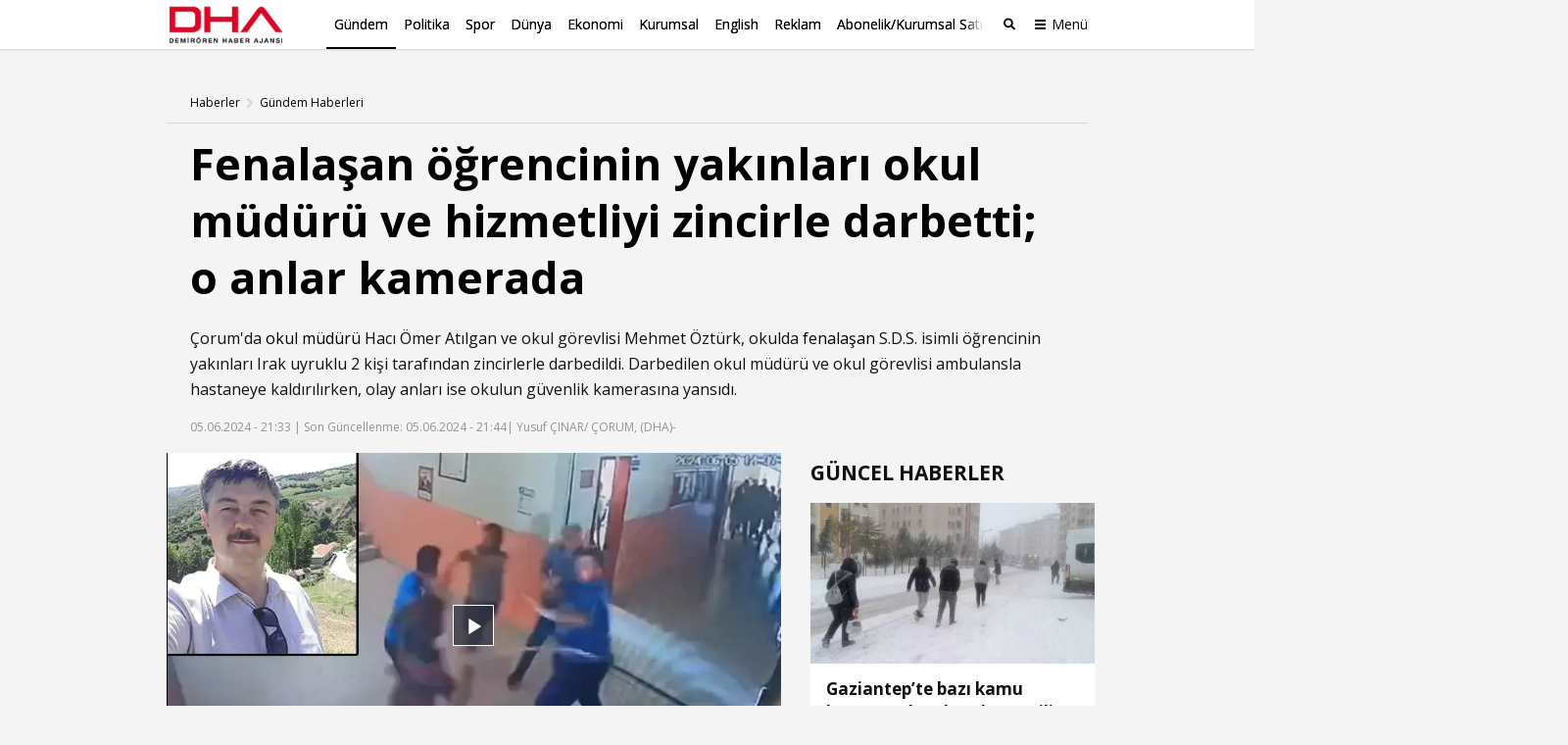

--- FILE ---
content_type: text/html; charset=utf-8
request_url: https://www.dha.com.tr/gundem/fenalasan-ogrencinin-yakinlari-okul-muduru-ve-hizmetliyi-zincirle-darbetti-o-anlar-kamerada-video-2455553
body_size: 19771
content:
<!DOCTYPE html><html lang="tr"><head><meta charset="utf-8"><meta name="viewport" content="width=device-width, initial-scale=1, maximum-scale=1, user-scalable=no"><link rel="dns-prefetch" href="//s.milimaj.com" /><link rel="dns-prefetch" href="//player.dha.com.tr" /><link rel="dns-prefetch" href="//fonts.googleapis.com" /><title>Fenalaşan öğrencinin yakınları okul müdürü ve hizmetliyi zincirle darbetti; o anlar kamerada - Gündem Haberleri</title><meta property="og:url" content="http://www.dha.com.tr/gundem/fenalasan-ogrencinin-yakinlari-okul-muduru-ve-hizmetliyi-zincirle-darbetti-o-anlar-kamerada-video-2455553" /><meta name="description" content="Çorum'da okul müdürü Hacı Ömer Atılgan ve okul görevlisi Mehmet Öztürk, okulda fenalaşan S.D.S. isimli öğrencinin yakınları Irak uyruklu 2 kişi tarafından zincirlerle darbedildi. Darbedilen okul müdürü ve okul görevlisi ambulansla hastaneye kaldırılırken, olay anları ise okulun güvenlik kamerasına yansıdı." /><meta property="og:title" content="Fenalaşan öğrencinin yakınları okul müdürü ve hizmetliyi zincirle darbetti; o anlar kamerada" /><meta property="og:type" content="article" /><meta property="og:image" content="https://image.dha.com.tr/i/dha/75/0x0/6660b016772bf8fed1642249.jpg" /><meta property="og:site_name" content="DHA | Demirören Haber Ajansı" /><meta property="og:description" content="Çorum'da okul müdürü Hacı Ömer Atılgan ve okul görevlisi Mehmet Öztürk, okulda fenalaşan S.D.S. isimli öğrencinin yakınları Irak uyruklu 2 kişi tarafından zincirlerle darbedildi. Darbedilen okul müdürü ve okul görevlisi ambulansla hastaneye kaldırılırken, olay anları ise okulun güvenlik kamerasına yansıdı." /><meta name="twitter:card" content="summary_large_image" /><meta name="twitter:site" content="@DHA" /><meta name="twitter:creator" content="@DHA" /><meta name="twitter:url" content="http://www.dha.com.tr/gundem/fenalasan-ogrencinin-yakinlari-okul-muduru-ve-hizmetliyi-zincirle-darbetti-o-anlar-kamerada-video-2455553" /><meta name="twitter:title" content="Fenalaşan öğrencinin yakınları okul müdürü ve hizmetliyi zincirle darbetti; o anlar kamerada" /><meta name="twitter:description" content="Çorum'da okul müdürü Hacı Ömer Atılgan ve okul ..." /><meta name="twitter:image" content="https://image.dha.com.tr/i/dha/75/0x0/6660b016772bf8fed1642249.jpg" /><meta name="keywords" content="fenalaşan,yakın,okul m&#252;d&#252;r&#252;,darbetti" /><link rel="apple-touch-icon" sizes="180x180" href="https://static.dha.com.tr/favicon/favicon.png?v=azure-185"><link rel="icon" type="image/png" sizes="32x32" href="https://static.dha.com.tr/favicon/favicon.png?v=azure-185"><link rel="icon" type="image/png" sizes="16x16" href="https://static.dha.com.tr/favicon/favicon.png?v=azure-185"><link rel="manifest" href="https://static.dha.com.tr/favicon/site.webmanifest?v=azure-185"><link rel="mask-icon" href="https://static.dha.com.tr/favicon/favicon.png?v=azure-185" color="#ec1d24"><link rel="shortcut icon" href="https://static.dha.com.tr/favicon/favicon.png?v=azure-185"><meta name="msapplication-TileColor" content="#ffffff"><meta name="msapplication-config" content="https://static.dha.com.tr/favicon/browserconfig.xml?v=azure-185"><meta name="theme-color" content="#ffffff"><link rel="canonical" href="http://www.dha.com.tr/gundem/fenalasan-ogrencinin-yakinlari-okul-muduru-ve-hizmetliyi-zincirle-darbetti-o-anlar-kamerada-video-2455553" /><link rel="amphtml" href="http://www.dha.com.tr/amp/gundem/fenalasan-ogrencinin-yakinlari-okul-muduru-ve-hizmetliyi-zincirle-darbetti-o-anlar-kamerada-video-2455553" /><link rel="preconnect" href="https://www.googletagservices.com"><link rel="preconnect" href="https://adservice.google.com"><link rel="preconnect" href="https://tags.bkrtx.com"><link rel="preconnect" href="https://csi.gstatic.com"><link rel="preconnect" href="https://mc.yandex.ru"><meta name="robots" content="max-image-preview:large, max-video-preview:-1"><meta http-equiv="pragma" content="no-cache" /><meta name="Classification" content="News" /><link rel="image_src" href="https://image.dha.com.tr/i/dha/75/0x0/6660b016772bf8fed1642249.jpg" /><script type="application/ld+json">{"@context": "http://schema.org","@type": "NewsArticle","articleSection": "Gündem","mainEntityOfPage": {"@type": "WebPage","@id": "http://www.dha.com.tr/gundem/fenalasan-ogrencinin-yakinlari-okul-muduru-ve-hizmetliyi-zincirle-darbetti-o-anlar-kamerada-video-2455553"},"headline": "Fenalaşan öğrencinin yakınları okul müdürü ve hizmetliyi zincirle darbetti; o anlar kamerada","wordCount": "293","datePublished": "2024-06-05T21:33:00+03:00","dateModified": "2024-06-05T21:44:37+03:00","description": "Çorum'da okul müdürü Hacı Ömer Atılgan ve okul görevlisi Mehmet Öztürk, okulda fenalaşan S.D.S. isimli öğrencinin yakınları Irak uyruklu 2 kişi tarafından zincirlerle darbedildi. Darbedilen okul müdürü ve okul görevlisi ambulansla hastaneye kaldırılırken, olay anları ise okulun güvenlik kamerasına yansıdı.","articleBody": "Olay, Gülabibey Mahallesi'nde bulunan Başöğretmen İmam Hatip Ortaokulu'nda meydana geldi. İddiaya göre, okul müdürü Hacı Ömer Atılgan ve okul görevlisi Mehmet Öztürk, fenalaşan S.D.S. isimli öğrenciyi ambulans çağırarak hastaneye gönderdi. Öğrencinin 2 yakını ise durumu haber alır almaz önce hastaneye, daha sonra da okula geldi. 2 kişi, okul müdürü Hacı Ömer Atılgan ve okul görevlisi Mehmet Öztürk'e 'Neden bize haber vermediniz' diyerek ellerinde bulunan zincirlerle saldırdı. Sesleri duyan diğer öğretmenlerin geldiğini gören şüpheliler okuldan kaçarken, ihbar üzerine olay yerine polis ve sağlık ekibi sevk edildi.                                                                                          Vücutlarına aldıkları darbelerle yaralanan Atılgan ve Öztürk, sağlık ekiplerince yapılan ilk müdahalenin ardından Hitit Üniversitesi Erol Olçok Eğitim ve Araştırma Hastanesi’ne kaldırıldı. Kaçan şüphelilerin yakalanması için polis çalışma başlattı. Olay anı ise okulun güvenlik kameralarına yansıdı.                                                                                          VALİLİKTEN AÇIKLAMAÇorum Valiliği, yaşanan olayla ilgili şu açıklamayı yaptı:Bugün saat 15.00 sularında ilimiz merkezinde bulunan Başöğretmen Anadolu İmam Hatip Ortaokulu’nda S.D.S. isimli öğrencinin okul koridorunda bayılması üzerine Okul Müdürümüz Ömer Atılgan 112 Acil Çağrı Merkezi’ni arayarak öğrencinin tedavisi için okula ambulans çağırmış, aynı zamanda öğrenci velisini arayarak konuyla ilgili bilgilendirmiştir. Okula gelen ve öğrencinin ambulansla hastaneye gönderilmesine tepki gösteren öğrenci velisi yanında bulunan erkek şahısla birlikte Okul Müdürümüz Ömer Atılgan ve okulda görevli hizmetlimiz Mehmet Öztürk’ü darp etmiştir.                                                                                          Okul Müdürümüz ve hizmetlimizin sağlık durumları iyi olup hastanede ayakta takip ve tedavileri devam etmektedir. Konu Valiliğimiz tarafından titizlikle takip edilmektedir. Okul Müdürümüze ve hizmetlimize geçmiş olsun dileklerimizi iletiyoruz.","author": {"@type": "Person","name": "DHA"},"publisher": {"@type": "Organization","name": "DHA","logo": {"@type": "ImageObject","url" : "https://static.dha.com.tr/images/dha/dha-logo.png","width": 600,"height": 60}},"image": {"@type": "ImageObject","url": "https://image.dha.com.tr/i/dha/75/1200x675/6660b016772bf8fed1642249.jpg","width": "1200","height": "675"},"keywords": ["fenalaşan","yakın","okul müdürü","darbetti"]}</script><script type="application/ld+json">{"@context": "https://schema.org","@type": "BreadcrumbList","itemListElement": [{"@type": "ListItem","position": 1,"name": "Haberler","item": "http://www.dha.com.tr"},{"@type": "ListItem","position": 2,"name": "Gündem","item":  "http://www.dha.com.tr/gundem/"},{"@type": "ListItem","position": 3,"name": "Fenalaşan öğrencinin yakınları okul müdürü ve hizmetliyi zincirle darbetti; o anlar kamerada","item":  "http://www.dha.com.tr/gundem/fenalasan-ogrencinin-yakinlari-okul-muduru-ve-hizmetliyi-zincirle-darbetti-o-anlar-kamerada-video-2455553"}]}</script><script async id="adservice_gpt_script" src="https://securepubads.g.doubleclick.net/tag/js/gpt.js"></script><script async id="adservice_script" src="https://ad.medyanetads.com/adservice/adservice.js"></script><script>var adServiceConfig = {isMobile: function () { return /iPhone|iPod|Windows Phone|Opera Mini|BlackBerry|webOS|Android.+Mobile/i.test(navigator.userAgent); },isIframe: function () { return window.location.href.indexOf("iframe") > 0 },isRefreshedHomePage: function () { return sessionStorage.getItem('homeUrl') === window.location.href },isHomePage: function () {var host = location.hostname === 'localhost' ? location.protocol + '//' + location.hostname + ':' + location.port + '/' : location.protocol + '//' + location.hostname + '/';return host === window.location.href;},isContentPage: function () { return 0 === 1; },prebidBidders: function () { return this.isMobile() ? 'https://ad.medyanetads.com/adservice/prebid/m_dha_com_tr.json' : 'https://ad.medyanetads.com/adservice/prebid/dha_com_tr.json'; },slotHeights: []};var adservice = adservice ||{targetings: [],adUnits: [],oopAdUnits: [],interactiveAdUnits: [],modules: ['prebid', 'scroll', 'interstitial','oneTrust'],prebidSettings: {bidders: adServiceConfig.prebidBidders()},oneTrustSettings: {domainScript: '6c5954ed-d0d6-4363-9e3b-422794475cf8'},yandexSettings: {counterId: 97695021}};adservice.targetings = [{ "dha_kategori": "dha_mtv_gundem" },{ "keywords": "pagetype_article" },{ "catlist": "c1_gundem,Cct_fenalasan,Cct_yakin,Cct_okul-muduru,Cct_darbetti" },{ "contentid": "2455553" },{ "context": "fenalaşan,yakın,okul m&#252;d&#252;r&#252;,darbetti" },{ "AdServiceStatus": "true" }];if (adServiceConfig.isContentPage()) {adservice.targetings.push({"inflevel" : "inflevel_1"});}if (adServiceConfig.isIframe()) {adservice.targetings[1].keywords = "pagetype_other,inf_anasayfa";}if (adServiceConfig.isRefreshedHomePage()) {adservice.targetings[1].keywords = "pagetype_other,refresh";}if(adServiceConfig.isHomePage()) {sessionStorage.setItem('homeUrl', window.location.href);}if (adServiceConfig.isMobile()) {adservice.oopAdUnits.push({path: '/9927946,22675483042/dha_mobilsite/diger/oop_2',divId: '9927946,22675483042/dha_mobilsite/diger/oop_2'});adservice.oopAdUnits.push({path: '/9927946,22675483042/dha_mobilsite/diger/oop_3',divId: '9927946,22675483042/dha_mobilsite/diger/oop_3'});adservice.interactiveAdUnits.push({path: '/9927946,22675483042/dha_mobilsite/diger/interstitial_oop',size: JSON.parse('[[320,480], [5,5], "fluid"]'),divId: '9927946,22675483042/dha_mobilsite/diger/interstitial_oop',type: 'interstitial'});adservice.interactiveAdUnits.push({path: '/9927946,22675483042/dha_mobilsite/diger/scroll_ad',size: JSON.parse('[[320,50],[320,100],[5,5]]'),divId: '9927946,22675483042/dha_mobilsite/diger/scroll_ad',sizeMappings: JSON.parse('[]'),type: 'scroll'});adservice.adUnits.push({path: '/9927946,22675483042/dha_mobilsite/diger/320x50',size: JSON.parse('[[320,100],[320,200],[300,250]]'),divId: '9927946,22675483042/dha_mobilsite/diger/320x50',sizeMappings: JSON.parse('[]')});        } else {adservice.oopAdUnits.push({path: '/9927946,22675483042/dha/diger/oop_2',divId: '9927946,22675483042/dha/diger/oop_2',sizeMappings: JSON.parse('[]')});adservice.oopAdUnits.push({path: '/9927946,22675483042/dha/diger/oop_3',divId: '9927946,22675483042/dha/diger/oop_3',sizeMappings: JSON.parse('[]')});adservice.interactiveAdUnits.push({path: '/9927946,22675483042/dha/diger/interstitial_oop',size: JSON.parse('[[800,600] ,[5,5] ,"fluid"]'),divId: '9927946,22675483042/dha/diger/interstitial_oop',sizeMappings: JSON.parse('[[[860, 680], [[800, 600],[5, 5]]],[[0, 0], [5, 5]]]'),type: 'interstitial'});adservice.interactiveAdUnits.push({path: '/9927946,22675483042/dha/diger/scroll_ad',size: JSON.parse('[[300,250], [5,5]]'),divId: '9927946,22675483042/dha/diger/scroll_ad',sizeMappings: JSON.parse('[]'),type: 'scroll'});adservice.adUnits.push({path: '/9927946,22675483042/dha/diger/header_728x90',size: JSON.parse('[[728,90], [940,90], [940,250], [970,90], [970,250]]'),divId: '9927946,22675483042/dha/diger/header_728x90',sizeMappings: JSON.parse('[[[1200,100],[[728,90],[940,90],[940,250],[970,90],[970,250],[990,90],[990,250]]],[[992,100],[[728,90],[940,90],[940,250]]],[[730,100],[[728,90],[468,60]]],[[600,100],[[468,60]]],[[0,0],[]]]')});adservice.adUnits.push({path: '/9927946,22675483042/dha/diger/sidebar_300x250_1',size: JSON.parse('[[300,250],[300,600]]'),divId: '9927946,22675483042/dha/diger/sidebar_300x250_1',sizeMappings: JSON.parse('[[[1200, 100], [[300, 250], [336, 280], [300, 600]]],[[992, 100], [[300, 250], [300, 600]]],[[0, 0], []]]')});adservice.adUnits.push({path: '/9927946,22675483042/dha/diger/sidebar_300x250_2',size: JSON.parse('[300,250]'),divId: '9927946,22675483042/dha/diger/sidebar_300x250_2',sizeMappings: JSON.parse('[[[1200, 100], [[300, 250], [336, 280], [300, 600]]],[[992, 100], [[300, 250], [300, 600]]],[[0, 0], []]]')});        }document.addEventListener('adservice-gpt-slot',function(event) {var adUnit = event.detail;if (adUnit.status === 'adUnitRenderEnded') {var adUnitHeight = adUnit.height;if (adUnitHeight) {adServiceConfig.slotHeights.push({slotDivId: adUnit.adUnitDivId,minHeight: adUnitHeight + 'px'});}}});</script><link href="https://static.dha.com.tr/styles/newsdetail/dha-newsdetail.min.css?v=azure-185" rel="stylesheet" /><script src="https://static.dha.com.tr/scripts/common/common.app.min.js?v=azure-185"></script><script src="https://static.dha.com.tr/scripts/newsdetail/newsdetail.app.min.js?v=azure-185"></script><script type="text/javascript">             window._taboola = window._taboola || [];_taboola.push({ article: 'auto' });_taboola.push({mode: `thumbnails-a`,container: `taboola-below-article-thumbnails_dha`,placement: `Below Article Thumbnails_dha`,target_type: "mix"});!function (e, f, u, i) {if (!document.getElementById(i)) {e.async = 1;e.src = u;e.id = i;f.parentNode.insertBefore(e, f);}}(document.createElement('script'),document.getElementsByTagName('script')[0],'//cdn.taboola.com/libtrc/medyanet-dha/loader.js','tb_loader_script');if (window.performance && typeof window.performance.mark == 'function') {window.performance.mark('tbl_ic');}</script><script type="text/javascript">var mcooikeid = /ga=([^;]+)/i.test(document.cookie) ? RegExp.$1 : "";var fromInfiniteHome = "0";let refererUrl = document.referrer;if (typeof refererUrl !== "undefined" && refererUrl.length > 0) {fromInfiniteHome = refererUrl.indexOf("iframe") > 0 ? "1" : "0";}/* infinite detail data layer function*/var dataLayer = [];dataLayer.push({"dnewstype": "video","dauthor": "","dlasteditor":"oytun.kizilirmak","dauthorcat": "","dauthortype": "","dcat1": "gundem","dcat2": "","dcat3": "","dcat4": "","dsubdom": "www","dtitle": "fenalasan-ogrencinin-yakinlari-okul-muduru-ve-hizmetliyi-zincirle-darbetti;-o-anlar-kamerada","dnewsid": "2455553","dpublishdate": "20240605","dmodifieddate":"20240605","dtag": "fenalasan,yakin,okul-muduru,darbetti","dfromURL": "","dpagetype": "detail","dbrand": "","dfotocount": "","dfoto": "","dvideocount": "","dvideo": "","amp": "0","infinite": "","dparagraph": "10","dcharactercount": "2442","dseotype": "","deditor": "oytun.kizilirmak","dlogin": "","dday": "persembe","dpublishtime": "21: 33: 00","dmodifiedtime":"21: 44: 37","dmonth": "ocak","dmuh": "","dteam": "","dfotoindex": "","dfototext":"","dcookieid": mcooikeid,"CV_minfinitehome": fromInfiniteHome,"dpublishyear": "2024","dpublishmonth":"haziran"});function getElementCountByParameters(selector) {var value = 0,elems = document.querySelectorAll(selector);if (elems) {value = elems.length;}if (value >= 2) {var articleType = 'video';if (articleType === 'BBC' || articleType == 'DW') {value = value - 2;}}return value;}document.addEventListener('DOMContentLoaded',function () {if(0 == "1") {dataLayer[0].mfoto = '';dataLayer[0].mfotocount = '';dataLayer[0].mvideo = '';dataLayer[0].mvideocount = '';}else if (0 == "0") {if (0 < 1) {var imageCount = getElementCountByParameters("[data-inline-image='true']");dataLayer[0].mfoto = '0';dataLayer[0].mfotocount = '0';if (imageCount > 0) {dataLayer[0].mfoto = imageCount > 0 ? '1' : '0';dataLayer[0].mfotocount = imageCount.toString();}}if (0 < 1) {var videoCount = getElementCountByParameters("[data-inline-video='true']");dataLayer[0].mvideo = '0';dataLayer[0].mvideocount = '0';if (videoCount > 0) {dataLayer[0].mvideo = videoCount > 0 ? '1' : '0';dataLayer[0].mvideocount = videoCount.toString();}}}});</script><!-- Anti-flicker snippet (recommended)  --><style>.async-hide {opacity: 0 !important}</style><script>(function (a, s, y, n, c, h, i, d, e) {s.className += ' ' + y; h.start = 1 * new Date;h.end = i = function () { s.className = s.className.replace(RegExp(' ?' + y), '') };(a[n] = a[n] || []).hide = h; setTimeout(function () { i(); h.end = null }, c); h.timeout = c;})(window, document.documentElement, 'async-hide', 'dataLayer', 4000,{ 'GTM-NG69TG7': true });</script><script async src="https://www.googleoptimize.com/optimize.js?id=GTM-NG69TG7" onerror="dataLayer.hide.end && dataLayer.hide.end()"></script><!-- Start Google Tag Managers --><script type="text/javascript">document.addEventListener('DOMContentLoaded',function () {(function (w, d, s, l, i) {w[l] = w[l] || [];w[l].push({'gtm.start':new Date().getTime(),event: 'gtm.js'});var f = d.getElementsByTagName(s)[0],j = d.createElement(s),dl = l != 'dataLayer' ? '&l=' + l : '';j.async = true;j.src ='https://www.googletagmanager.com/gtm.js?id=' + i + dl;f.parentNode.insertBefore(j, f);})(window, document, 'script', 'dataLayer', 'GTM-K56XCDZ');});</script><!-- End Google Tag Manager --></head><body  data-site-name="dha" data-page-type="" ><!-- Google Tag Manager (noscript) --><noscript><iframe src="https://www.googletagmanager.com/ns.html?id=GTM-K56XCDZ" height="0" width="0" style="display: none; visibility: hidden"></iframe></noscript><!-- End Google Tag Manager (noscript) --><header class="global-header medyanet-gravity-opacity"><script type="text/javascript">document.getElementsByTagName('body')[0].setAttribute("data-page-type", 'no-sub');</script><div class="menu-container"><div class="menu-container__position"><div class="main-menu"><div class="container"><div class="row"><div class="col-12"><div class="main-menu__inner"><a href="/" class="main-menu__logo"><img src="https://static.dha.com.tr/images/dha/dha-logo.png?v=1" width="150" alt="Son Dakika Haberler" title="Son Dakika Haberler"></a><nav class="main-menu__nav"><div class="main-menu__mobile-scroll"><ul class="main-menu__nav-list"><li class="main-menu__nav-item without-separator  active"   view-name="MainMenuItems"><a target="_blank" href="/gundem/" title="G&#252;ndem" class="main-menu__nav-link" >G&#252;ndem</a></li><li class="main-menu__nav-item without-separator  "   view-name="MainMenuItems"><a target="_blank" href="/politika/" title="Politika" class="main-menu__nav-link" >Politika</a></li><li class="main-menu__nav-item without-separator  "   view-name="MainMenuItems"><a target="_blank" href="/spor/" title="Spor" class="main-menu__nav-link" >Spor</a></li><li class="main-menu__nav-item without-separator  "   view-name="MainMenuItems"><a target="_blank" href="/dunya/" title="D&#252;nya" class="main-menu__nav-link" >D&#252;nya</a></li><li class="main-menu__nav-item without-separator  "   view-name="MainMenuItems"><a target="_blank" href="/ekonomi/" title="Ekonomi" class="main-menu__nav-link" >Ekonomi</a></li><li class="main-menu__nav-item without-separator  "   view-name="MainMenuItems"><a target="_blank" href="/kurumsal/" title="Kurumsal" class="main-menu__nav-link" >Kurumsal</a></li><li class="main-menu__nav-item without-separator  "   view-name="MainMenuItems"><a target="_blank" href="/english/" title="English" class="main-menu__nav-link" >English</a></li><li class="main-menu__nav-item without-separator  "   view-name="MainMenuItems"><a target="_blank" href="/reklam/" title="Reklam" class="main-menu__nav-link" >Reklam</a></li><li class="main-menu__nav-item without-separator  "   view-name="MainMenuItems"><a target="_blank" href="/dha-abonelik-ve-kurumsal-satis/" title="Abonelik/Kurumsal Satış" class="main-menu__nav-link" >Abonelik/Kurumsal Satış</a></li></ul><span class="main-menu__nav-list-degrade"></span><ul class="main-menu__nav-list main-menu__nav-list--highlighted"></ul></div></nav><span class="mobile-row-1-bg"></span><span class="searchbar__btn" js-role="searchOpenClose"><i class="ico"></i><i class="ico-mobile"></i></span><!-- / searchbar__btn --><a href="javascript:;" class="spinner-btn" js-role="hamburgerToggle" data-google-interstitial="false"><div class="spinner-btn__spin"><span class="spinner-btn__spin-item"></span></div><span class="spinner-btn__text">Menü</span></a></div></div></div></div></div><div class="searchbar" view-name="GlobalHeaderBreakingNews"><div class="container"><div class="row"><div class="col-12"><div class="searchbar__wrapper"><input type="text" aria-label="Aranacak Kelime" class="searchbar__input" placeholder="Aramak istediğiniz kelimeyi yazınız." js-role="searchBarInput" data-cat="dha"><i class="searchbar__icon hidden-sm-down fas fa-search"></i><button class="searchbar__button searchbar__button--search" js-role="searchBarSubmit">Ara</button><button aria-label="Arama Yap" class="searchbar__button searchbar__button--close hidden-sm-down" js-role="searchClose"><i class="fas fa-times"></i></button></div></div></div></div></div><div class="hamburger-menu__overlay" js-role="hamburgerToggle"></div><div class="hamburger-menu"><div class="hamburger-menu__inner"><div class="container"><div class="row"><div class="col-12"><div class="hamburger-menu__row-1"><a href="/" class="hm-main-btn">ANA SAYFA</a><nav class="hm-main"><ul class="hm-main__list"><li class="hm-main__item "    view-name="MainMenuItems"><a target="_blank" href="/gundem/" title="G&#252;ndem" class="hm-main__link">G&#252;ndem</a></li><li class="hm-main__item "    view-name="MainMenuItems"><a target="_blank" href="/politika/" title="Politika" class="hm-main__link">Politika</a></li><li class="hm-main__item "    view-name="MainMenuItems"><a target="_blank" href="/spor/" title="Spor" class="hm-main__link">Spor</a></li><li class="hm-main__item "    view-name="MainMenuItems"><a target="_blank" href="/dunya/" title="D&#252;nya" class="hm-main__link">D&#252;nya</a></li><li class="hm-main__item "    view-name="MainMenuItems"><a target="_blank" href="/ekonomi/" title="Ekonomi" class="hm-main__link">Ekonomi</a></li><li class="hm-main__item "    view-name="MainMenuItems"><a target="_blank" href="/kurumsal/" title="Kurumsal" class="hm-main__link">Kurumsal</a></li><li class="hm-main__item "    view-name="MainMenuItems"><a target="_blank" href="/english/" title="English" class="hm-main__link">English</a></li><li class="hm-main__item "    view-name="MainMenuItems"><a target="_blank" href="/reklam/" title="Reklam" class="hm-main__link">Reklam</a></li><li class="hm-main__item "    view-name="MainMenuItems"><a target="_blank" href="/dha-abonelik-ve-kurumsal-satis/" title="Abonelik/Kurumsal Satış" class="hm-main__link">Abonelik/Kurumsal Satış</a></li></ul></nav><div class="hm-whole"><nav class="hm-whole__nav"><div class="category-links-colon"></div><div class="category-links-colon"><div class="category-links" ><input type="checkbox" class="category-links-radio" name="category-links-radio" id="radio_kategoriler"><label for="radio_kategoriler" class="category-links-radio-label"></label><div class="category-links__header">Kategoriler<i></i></div><div class="category-links__list"><a href="/gundem/" title="G&#252;ndem" target="_blank" class="category-links__list-item "   >G&#252;ndem</a><a href="/politika/" title="Politika" target="_blank" class="category-links__list-item "   >Politika</a><a href="/spor/" title="Spor" target="_blank" class="category-links__list-item "   >Spor</a><a href="/dunya/" title="D&#252;nya" target="_blank" class="category-links__list-item "   >D&#252;nya</a><a href="/ekonomi/" title="Ekonomi" target="_blank" class="category-links__list-item "   >Ekonomi</a><a href="/yazarlar/" title="Yazarlar" target="_blank" class="category-links__list-item "   >Yazarlar</a><a href="/kurumsal/" title="Kurumsal" target="_blank" class="category-links__list-item "   >Kurumsal</a><a href="/egitim/" title="Eğitim" target="_blank" class="category-links__list-item "   >Eğitim</a><a href="/yerel-haberler/" title="Yerel Haberler" target="_blank" class="category-links__list-item "   >Yerel Haberler</a><a href="/saglik-yasam/" title="Sağlık-Yaşam" target="_blank" class="category-links__list-item "   >Sağlık-Yaşam</a><a href="/kultur-sanat/" title="K&#252;lt&#252;r Sanat" target="_blank" class="category-links__list-item "   >K&#252;lt&#252;r Sanat</a><a href="/foto-galeri/" title="Foto Galeri" target="_blank" class="category-links__list-item "   >Foto Galeri</a><a href="/video/" title="Video Galeri" target="_blank" class="category-links__list-item "   >Video Galeri</a><a href="/english/" title="English" target="_blank" class="category-links__list-item "   >English</a></div></div></div><div class="category-links-colon"><div class="category-links" ><input type="checkbox" class="category-links-radio" name="category-links-radio" id="radio_iletişim"><label for="radio_iletişim" class="category-links-radio-label"></label><div class="category-links__header"><a target="_blank" href="/iletisim/" >İletişim</a><i></i></div><div class="category-links__list"><a href="/kunye/" title="K&#252;nye" target="_blank" class="category-links__list-item "   >K&#252;nye</a><a href="/reklam/" title="Reklam" target="_blank" class="category-links__list-item "   >Reklam</a><a href="/dha-abonelik-ve-kurumsal-satis/" title="Abonelik / Kurumsal Satış" target="_blank" class="category-links__list-item "   >Abonelik / Kurumsal Satış</a></div></div></div><div class="category-links-colon"><div class="category-links" ><input type="checkbox" class="category-links-radio" name="category-links-radio" id="radio_ihbar hattı"><label for="radio_ihbar hattı" class="category-links-radio-label"></label><div class="category-links__header">İhbar Hattı<i></i></div><div class="category-links__list"><a href="tel:05339114040" title="0 533 911 40 40" target="_blank" class="category-links__list-item "   >0 533 911 40 40</a><a href="" title="Whatsapp" target="_blank" class="category-links__list-item "   >Whatsapp</a><a href="" title="BiP" target="_blank" class="category-links__list-item "   >BiP</a><a href="" title="Telegram" target="_blank" class="category-links__list-item "   >Telegram</a></div></div></div><div class="category-links-colon"></div><div class="category-links-colon"></div><div class="category-links-colon"></div></nav></div></div><div class="hamburger-menu__row-2"><!-- Sosyal Medya --><nav class="hm-social"><h4 class="hm-social__head">BİZİ TAKİP ET</h4><ul class="hm-social__list"><li class="hm-social__item"><a href="https://www.facebook.com/dha/" target="_blank" class="hm-social__link" rel="noopener"><i class="ico facebook"></i><span class="hm-social__text">Facebook</span></a></li><li class="hm-social__item"><a href="https://twitter.com/dhainternet" target="_blank" class="hm-social__link" rel="noopener"><svg class="ico twitter" xmlns="http://www.w3.org/2000/svg" width="32" height="32" viewBox="0 0 18 18" fill="none"><path fill-rule="evenodd" clip-rule="evenodd" d="M6.743 9.329L0 .75h5.341l4.162 5.302L13.95.774h2.942l-5.966 7.09L18 16.875h-5.325l-4.507-5.734-4.812 5.718H.4l6.344-7.53zm6.708 5.957L3.275 2.339h1.29l10.163 12.947H13.45z" fill="currentColor"></path></svg><span class="hm-social__text">Twitter</span></a></li><li class="hm-social__item"><a href="https://www.instagram.com/dha/" target="_blank" class="hm-social__link" rel="noopener"><i class="ico instagram"></i><span class="hm-social__text">Instagram</span></a></li><li class="hm-social__item"><a href="https://www.youtube.com/c/DHA" target="_blank" class="hm-social__link" rel="noopener"><i class="ico youtube"></i><span class="hm-social__text">Youtube</span></a></li></ul></nav><!-- Apps --><nav class="hm-apps"><!--<h4 class="hm-apps__head">UYGULAMALARI İNDİREBİLİRSİNİZ.</h4>--><ul class="hm-apps__list"></ul></nav></div></div></div></div></div></div></div></div><script type="text/javascript">function uppercaseEnglish() {const links = document.querySelectorAll('.hamburger-menu .category-links .category-links__list-item');links.forEach(link => {let text = link.textContent;if (text == "English") {text = text.toUpperCase().replace(/i/g, 'I');link.textContent = text;}});}if (/iPhone|iPod|Windows Phone|Opera Mini|BlackBerry|webOS|Android.+Mobile/i.test(navigator.userAgent) && window.innerWidth < 992) {uppercaseEnglish()}</script></header><div id="Medyanet_Gravity_Spacer"></div><a href="/" class="page-back-button"><i class="page-back-button__icon fas fa-chevron-left"></i>Geri Dön</a><!--Video player scripts--><script src="//imasdk.googleapis.com/js/sdkloader/ima3.js" type="text/javascript"></script><script src="//player.dha.com.tr/q/s/player/html5/1.21.13/assets/js/docs.min.js" type="text/javascript"></script><script src="//static.dha.com.tr/quark-player-maestro/player-debug/js/maestro-plugins.min.js?v=azure-185" type="text/javascript"></script><!--Video player scripts end--><!--Multi video onscroll play--><script type="text/javascript">if (typeof pixelsAsyncLoader === "undefined") {var pixelsAsyncLoader = {};pixelsAsyncLoader.ready = function (arg, cb) {return cb();}}if (typeof jQuery !== "undefined") {$(function () {pixelsAsyncLoader.ready('async_videoLibJs', function () {/*Eğer Exception sayfalarindan birindeysek kontrollerin hiçbiri çalışmasın istiyoruz.*/var EXCEPT = $('body.video-detail-page, body.rhd-body');if (EXCEPT.length > 0) return false;var visibleItem = function (element, percent, getPosition) {var scrollPos = $(window).scrollTop();var windowHeight = $(window).height();var elTop = element.offset().top;var visibleItemPosition = true;if (getPosition) {visibleItemPosition = (elTop < (scrollPos + percent * windowHeight));} else {visibleItemPosition = (elTop > (scrollPos + percent * windowHeight) - element.height());};return visibleItemPosition;};var elem = $('.player-box video');$('.player-box').on('click', function () {var player = $(this).children();var playerId = player[0].id;if (quarkPlayer.player.paused()) {$('#' + playerId).attr('data-userpause', true);} else {$('#' + playerId).attr('data-userpause', false);}});var flagUserPause = true;$(document).on('scroll', function () {if (flagUserPause) {var player = $('.player-box').children();if (player.length > 0 && typeof quarkPlayer !== "undefined") {var playerId = player[0].id;if (quarkPlayer.player !== "undefined") {quarkPlayer.player.on("ended", function () {$('#' + playerId).attr('data-userpause', true);});flagUserPause = false;}}}elem.each(function () {var visElem = visibleItem($(this), 0.75, true);var outOfTop = visibleItem($(this), 0.05, false);if (visElem && outOfTop) {var divId = $(this).parent().parent();var onPlayer = $(this);var videoId = divId.attr('id');var userActionPause = $('#' + videoId).attr('data-userpause');var autoPlay = $(divId).attr('data-autoplay');if (autoPlay === 'scroll' && !userActionPause) {if (quarkPlayer && quarkPlayer.player.paused()) {quarkPlayer.player.play();}}} else {if (quarkPlayer && !quarkPlayer.player.paused()) {quarkPlayer.player.pause();}}});});});});}function replayVideo() {if (quarkPlayer) {quarkPlayer.player.play();}}</script><!--Video player css--><link href="//player.dha.com.tr/q/s/player/html5/1.21.13/assets/css/docs.min.css" rel="stylesheet" /><link href="//static.dha.com.tr/quark-player-maestro/player-debug/css/player-skin.min.css?v=azure-185" rel="stylesheet" /><!--Video player css end--><input type="hidden" name="pagetype" value="newsDetail" /><article class="nd-article-container" data-article-id="2455553" data-article-wrapper="true"><div class="pageskin__holder pageskin__holder--left"><div class="pageskin__inner"><div class="pageskin pageskin--left" id="Medyanet_Ad_Models_Pageskin_BannerLeft" style="z-index:1000;"></div><div id="9927946,22675483042/dha/diger/pageskin_sol_120x600" class="adRenderer dfp pageskin pageskin--left medyanet-pageskin-left  " data-device-type="desktop"></div></div></div><div class="container nd-article-content"><div class="row nd-main-row"><div class='col-12'><div class="news-detail-sticky-container"><div class="container"><div class="row"><div class="col-12"><div class="news-detail-sticky"><div class="news-detail-sticky__wrapper"><div class="news-detail-sticky__logo-wrapper"><a href="http://www.dha.com.tr" class="news-detail-sticky__logo" target="_blank"><img src="https://static.dha.com.tr/images/dha/dha-logo.png?v=1" width="128" alt="" title=""></a></div><div class="news-detail-sticky__title"><span class="news-detail-sticky__category-title">G&#252;ndem</span><strong class="news-detail-sticky__main-title">Fenalaşan &#246;ğrencinin yakınları okul m&#252;d&#252;r&#252; ve hizmetliyi zincirle darbetti; o anlar kamerada</strong></div></div><div class="multi-sticky-wrapper"><div class="social-bar-v2-column"><nav class="social-bar-v2"><ul class="social-bar-v2__list" data-og-title="Fenalaşan &#246;ğrencinin yakınları okul m&#252;d&#252;r&#252; ve hizmetliyi zincirle darbetti; o anlar kamerada" data-og-url="http://www.dha.com.tr/gundem/fenalasan-ogrencinin-yakinlari-okul-muduru-ve-hizmetliyi-zincirle-darbetti-o-anlar-kamerada-video-2455553"><li class="social-bar-v2__item share"><span>Paylaş</span></li><li class="social-bar-v2__item" data-share="facebook"><a href="javascript:;" class="social-bar-v2__link" data-google-interstitial="false"><i class="ico facebook"></i></a></li><li class="social-bar-v2__item" data-share="twitter"><a href="javascript:;" class="social-bar-v2__link" data-google-interstitial="false"><svg class="ico twitter" xmlns="http://www.w3.org/2000/svg" width="14" height="14" viewBox="0 0 18 18" fill="none"><path fill-rule="evenodd" clip-rule="evenodd" d="M6.743 9.329L0 .75h5.341l4.162 5.302L13.95.774h2.942l-5.966 7.09L18 16.875h-5.325l-4.507-5.734-4.812 5.718H.4l6.344-7.53zm6.708 5.957L3.275 2.339h1.29l10.163 12.947H13.45z" fill="currentColor"/></svg></a></li><li class="social-bar-v2__item share__item" data-share="whatsapp"><a href="javascript:;" class="social-bar-v2__link share__link share__link--whatsapp" data-google-interstitial="false"><i class="ico whatsapp"></i></a> </li><li class="social-bar-v2__item article-sizer"><a href="javascript:;" class="article-sizer__button" data-fontsize="up" data-google-interstitial="false"><span class="article-sizer__item"><span class="social-bar-v2__link"><i class="ico font"></i></span><span class="up" data-fontsize="up"><i class="fas fa-plus"></i></span></span></a></li><li class="social-bar-v2__item article-sizer"><a href="javascript:;" class="article-sizer__button" data-fontsize="down" data-google-interstitial="false"><span class="article-sizer__item"><span class="social-bar-v2__link"><i class="ico font"></i></span><span class="up"><i class="fas fa-minus"></i></span></span></a></li></ul><script type="text/javascript"async defersrc="//assets.pinterest.com/js/pinit.js"></script></nav></div></div></div></div></div></div></div><div id="9927946,22675483042/dha/diger/oop_2" class="adRenderer dfp     adrenderer-oop" data-ad-height="1" data-ad-width="1"></div><div id="9927946,22675483042/dha_mobilsite/diger/oop_2" class="adRenderer dfp     adrenderer-oop" data-ad-height="1" data-ad-width="1"></div><div id="9927946,22675483042/dha/diger/oop_3" class="adRenderer dfp     adrenderer-oop" data-ad-height="1" data-ad-width="1"></div><div id="9927946,22675483042/dha_mobilsite/diger/oop_3" class="adRenderer dfp     adrenderer-oop" data-ad-height="1" data-ad-width="1"></div><div class="interstitial-wrapper"> <div id="9927946,22675483042/dha/diger/interstitial_oop" class="adRenderer dfp      " data-device-type="desktop"></div></div><div class="interstitial-wrapper"> <div id="9927946,22675483042/dha_mobilsite/diger/interstitial_oop" class="adRenderer dfp      " data-device-type="mobile"></div></div><div id="9927946,22675483042/dha/diger/scroll_ad" class="adRenderer       " data-device-type="desktop"></div><div id="9927946,22675483042/dha_mobilsite/diger/scroll_ad" class="adRenderer       " data-device-type="mobile"></div><div id="9927946,22675483042/dha/diger/header_728x90" class="adRenderer dfp mb30 dfp_masthead    adCls-250 " data-device-type="desktop"></div><div id="9927946,22675483042/dha_mobilsite/diger/320x50" class="adRenderer dfp mb20     adMobileCls-250" data-device-type="mobile"></div><div class="breadcrumb__wrapper "><div xmlns:v="http://rdf.data-vocabulary.org/#" class="breadcrumb "  view-name="BreadCrumb"><span class="breadcrumb__item"><a target="" href="http://www.dha.com.tr" rel="v:url" property="v:title" class="breadcrumb__link">Haberler</a></span><span class="breadcrumb__item"><i class="fa fa-angle-right breadcrumb__icon"></i><a target="" href="http://www.dha.com.tr/gundem/" class="breadcrumb__link" title="G&#252;ndem Haberleri " rel="v:url" property="v:title">G&#252;ndem Haberleri </a></span><span class="breadcrumb__item hidden-sm-down "><i class="fa fa-angle-right breadcrumb__icon"></i><em class="breadcrumb__text"> Fenalaşan &#246;ğrencinin yakınları okul m&#252;d&#252;r&#252; ve hizmetliyi zincirle darbetti; o anlar kamerada </em></span></div></div><div class="nd-article"><h1 class="nd-article__title">Fenalaşan &#246;ğrencinin yakınları okul m&#252;d&#252;r&#252; ve hizmetliyi zincirle darbetti; o anlar kamerada</h1><h2 class="nd-article__spot">Çorum'da <a class="inline-keyword from-content" href="http://www.dha.com.tr/haberleri/okul-muduru" target="_blank">okul müdürü</a> Hacı Ömer Atılgan ve okul görevlisi Mehmet Öztürk, okulda <a class="inline-keyword from-content" href="http://www.dha.com.tr/haberleri/fenalasan" target="_blank">fenalaşan</a> S.D.S. isimli öğrencinin yakınları Irak uyruklu 2 kişi tarafından zincirlerle darbedildi. Darbedilen okul müdürü ve okul görevlisi ambulansla hastaneye kaldırılırken, olay anları ise okulun güvenlik kamerasına yansıdı.</h2><div class="nd-article__info"><div class="nd-article__info-block">05.06.2024 - 21:33 | <span class="rhd-time-box-text"><span class="hidden-sm-down"><time datetime="2024-06-05T21:44:37+03:00">Son Güncellenme: 05.06.2024 - 21:44</time></span><span class="hidden-md-up"><time datetime="2024-06-05T21:44:37+03:00"> Güncelleme: 05.06.2024 - 21:44</time></span></span>| Yusuf ÇINAR/ ÇORUM, (DHA)-</div></div></div></div><div class='col-lg-8 col-sm-12 col-xs-12 nd-column'> <div class="embed-video-wrapper"><!--Video player css--><link href="//player.dha.com.tr/q/s/player/html5/1.21.13/assets/css/docs.min.css" rel="stylesheet" /><link href="//static.dha.com.tr/quark-player-maestro/player-debug/css/player-skin.min.css?v=azure-185" rel="stylesheet" /><!--Video player css end--><!--Video player scripts--><script src="//imasdk.googleapis.com/js/sdkloader/ima3.js" type="text/javascript"></script><script src="//player.dha.com.tr/q/s/player/html5/1.21.13/assets/js/docs.min.js" type="text/javascript"></script><script src="//static.dha.com.tr/quark-player-maestro/player-debug/js/maestro-plugins.min.js?v=azure-185" type="text/javascript"></script><!--Video player scripts end--><!--Multi video onscroll play--><script type="text/javascript">if (typeof pixelsAsyncLoader === "undefined") {var pixelsAsyncLoader = {};pixelsAsyncLoader.ready = function (arg, cb) {return cb();}}if (typeof jQuery !== "undefined") {$(function () {pixelsAsyncLoader.ready('async_videoLibJs', function () {/*Eğer Exception sayfalarindan birindeysek kontrollerin hiçbiri çalışmasın istiyoruz.*/var EXCEPT = $('body.video-detail-page, body.rhd-body');if (EXCEPT.length > 0) return false;var visibleItem = function (element, percent, getPosition) {var scrollPos = $(window).scrollTop();var windowHeight = $(window).height();var elTop = element.offset().top;var visibleItemPosition = true;if (getPosition) {visibleItemPosition = (elTop < (scrollPos + percent * windowHeight));} else {visibleItemPosition = (elTop > (scrollPos + percent * windowHeight) - element.height());};return visibleItemPosition;};var elem = $('.player-box video');$('.player-box').on('click', function () {var player = $(this).children();var playerId = player[0].id;if (quarkPlayer.player.paused()) {$('#' + playerId).attr('data-userpause', true);} else {$('#' + playerId).attr('data-userpause', false);}});var flagUserPause = true;$(document).on('scroll', function () {if (flagUserPause) {var player = $('.player-box').children();if (player.length > 0 && typeof quarkPlayer !== "undefined") {var playerId = player[0].id;if (quarkPlayer.player !== "undefined") {quarkPlayer.player.on("ended", function () {$('#' + playerId).attr('data-userpause', true);});flagUserPause = false;}}}elem.each(function () {var visElem = visibleItem($(this), 0.75, true);var outOfTop = visibleItem($(this), 0.05, false);if (visElem && outOfTop) {var divId = $(this).parent().parent();var onPlayer = $(this);var videoId = divId.attr('id');var userActionPause = $('#' + videoId).attr('data-userpause');var autoPlay = $(divId).attr('data-autoplay');if (autoPlay === 'scroll' && !userActionPause) {if (quarkPlayer && quarkPlayer.player.paused()) {quarkPlayer.player.play();}}} else {if (quarkPlayer && !quarkPlayer.player.paused()) {quarkPlayer.player.pause();}}});});});});}function replayVideo() {if (quarkPlayer) {quarkPlayer.player.play();}}</script><style type="text/css">.player-inline {display: inline-block;padding-bottom: 56.25%;position: relative;width: 100%;z-index: 5;}.player-box {height: 100%;left: 0;position: absolute;top: 0;width: 100%;}</style><div class="player-inline"><div class="player-box"><div id="player-container-2455553-ee4f3368-712d-4479-bcc4-017010163346" class="video-player" data-userpaused="false" data-autoplay="true" data-inline-video="true" style="overflow:hidden; width: 100%; height: 100%; "></div></div></div><script type="text/javascript">$(document).ready(function () {quarkPlayer = new QuarkPlayer({dcat1: '',dcat2: '',dcat3: '',dcat4: '',dpagetype: '',dnewstype: '',dnewsid: '',infinite: '',id: 'player-container-2455553-ee4f3368-712d-4479-bcc4-017010163346',vTitle: 'Fenalaşan öğrencinin yakınları okul müdürü ve hizmetliyi zincirle darbetti; o anlar kamerada',slugifyVideoTitle: 'fenalasan-ogrencinin-yakinlari-okul-muduru-ve-hizmetliyi-zincirle-darbetti-o-anlar-kamerada',tags: 'fenalaşan,yakın,okul müdürü,darbetti',embedUrl: 'http://www.dha.com.tr/video/embed/?vid=2455553',mainCategory: 'Gündem',category: 'Gündem',pubName: '',pubContentId: '',pubCategory: '',pubCatlist: '',isSpotVideo: 'true',materialId: '2455553',muted : true,mouseOverVolumeUp : false,persistVolumeKey : "default_",debug: false,siteUrl: 'http://www.dha.com.tr/gundem/fenalasan-ogrencinin-yakinlari-okul-muduru-ve-hizmetliyi-zincirle-darbetti-o-anlar-kamerada-video-2455553',swfPath: '//player.dha.com.tr/q/s/player/html5/1.21.13/assets/swf/video-js.swf',techOrder: ['html5', 'flash'],bufferLength:5,autoPlay: true,subTitles: false,showAds: true,showNotification: false,showBandwidthSelector: true,customMenu: false,preload: 'auto',playsinline: true,live: false,poster: 'https://image.dha.com.tr/i/dha/75/800x450/6660b016772bf8fed1642249.jpg',sources: [{src: '//dhavideo.dha.com.tr/hls/4/8D/dtv_2455553/dtv_2455553.smil/playlist.m3u8',type: 'application/x-mpegURL'}],playType: "embed",adTags : [{"id":"preroll","offset":"start","type":"linear","url":"https://pubads.g.doubleclick.net/gampad/ads?sz=640x360&iu=/9927946,22675483042/dha/sitegeneli/preroll&impl=s&gdfp_req=1&env=vp&plcmt=1&vpa=click&vpmute=0&output=vast&unviewed_position_start=1&url=https://www.dha.com.tr/gundem/fenalasan-ogrencinin-yakinlari-okul-muduru-ve-hizmetliyi-zincirle-darbetti-o-anlar-kamerada-video-2455553&description_url=http%3a%2f%2fwww.dha.com.tr%2fgundem%2ffenalasan-ogrencinin-yakinlari-okul-muduru-ve-hizmetliyi-zincirle-darbetti-o-anlar-kamerada-video-2455553&correlator=[timestamp]&cust_params=keywords%3dVid_duration_1%2cVid_pubdate_old%2cseeding_false%2cautoplay_false%2csilentstart_false%2cst_none%2cpos_atf%2cpremium_video%26contentid%3d2455553%26kategori%3ddha_mtv_gundem%26catlist%3dc1_gundem%2cCct_fenalasan%2cCct_yakin%2cCct_okul-muduru%2cCct_darbetti%2cct_fenalasan%2cct_yakin%2cct_okul-muduru%2cct_darbetti&vpos=preroll"},{"id":"overlay","offset":"00:00:05.000","type":"nonlinear","url":"https://pubads.g.doubleclick.net/gampad/ads?sz=640x360&iu=/9927946,22675483042/dha/sitegeneli/overlay&impl=s&gdfp_req=1&env=vp&plcmt=1&vpa=click&vpmute=0&output=vast&unviewed_position_start=1&url=https://www.dha.com.tr/gundem/fenalasan-ogrencinin-yakinlari-okul-muduru-ve-hizmetliyi-zincirle-darbetti-o-anlar-kamerada-video-2455553&description_url=http%3a%2f%2fwww.dha.com.tr%2fgundem%2ffenalasan-ogrencinin-yakinlari-okul-muduru-ve-hizmetliyi-zincirle-darbetti-o-anlar-kamerada-video-2455553&correlator=[timestamp]&cust_params=keywords%3dVid_duration_1%2cVid_pubdate_old%2cseeding_false%2cautoplay_false%2csilentstart_false%2cst_none%2cpos_atf%2cpremium_video%26contentid%3d2455553%26kategori%3ddha_mtv_gundem%26catlist%3dc1_gundem%2cCct_fenalasan%2cCct_yakin%2cCct_okul-muduru%2cCct_darbetti%2cct_fenalasan%2cct_yakin%2cct_okul-muduru%2cct_darbetti&vpos=overlay&overlay=1"},{"id":"postroll","offset":"end","type":"linear","url":"https://pubads.g.doubleclick.net/gampad/ads?sz=640x360&iu=/9927946,22675483042/dha/sitegeneli/postroll&impl=s&gdfp_req=1&env=vp&plcmt=1&vpa=click&vpmute=0&output=vast&unviewed_position_start=1&url=https://www.dha.com.tr/gundem/fenalasan-ogrencinin-yakinlari-okul-muduru-ve-hizmetliyi-zincirle-darbetti-o-anlar-kamerada-video-2455553&description_url=http%3a%2f%2fwww.dha.com.tr%2fgundem%2ffenalasan-ogrencinin-yakinlari-okul-muduru-ve-hizmetliyi-zincirle-darbetti-o-anlar-kamerada-video-2455553&correlator=[timestamp]&cust_params=keywords%3dVid_duration_1%2cVid_pubdate_old%2cseeding_false%2cautoplay_false%2csilentstart_false%2cst_none%2cpos_atf%2cpremium_video%26contentid%3d2455553%26kategori%3ddha_mtv_gundem%26catlist%3dc1_gundem%2cCct_fenalasan%2cCct_yakin%2cCct_okul-muduru%2cCct_darbetti%2cct_fenalasan%2cct_yakin%2cct_okul-muduru%2cct_darbetti&vpos=postroll"}],plugins: [general, gtmtrackingPlugin, mouseOverVolumeUp, volumePersister, relatedVideoPlugin, socialMediaSharePlugin, autoPlayOnScroll],stats: {clicks: {portal: "webtv",action: "video",pathname: "Fenalaşan öğrencinin yakınları okul müdürü ve hizmetliyi zincirle darbetti; o anlar kamerada | Gündem | fenalaşan,yakın,okul müdürü,darbetti | 44 | embed",newsCategory : '/gundem/',base_url : 'http://www.dha.com.tr/video/embed/?vid=2455553'},},ima: {adWillAutoPlay: true},htvThumbnails: {showThumbnail: true,thumbnailUrl : '//dhavideo.dha.com.tr/hls/4/8D/dtv_2455553/dtv_2455553.smil/playlist.m3u8',thumbnailWidth: '128',thumbnailHeight: '72'},hotkeys: {enableVolumeScroll: false},suggestedVideos: {showSuggestedVideos: true,nextVideoSummonTime:7,autoNextSuggestedVideos:false,suggestedVideoList: [{"id":2803713,"title":"Kamyonun çarptığı yaya öldü; kaza kamerada","url":"http://www.dha.com.tr/gundem/kamyonun-carptigi-yaya-oldu-kaza-kamerada-video-2803713","image":"https://image.dha.com.tr/i/dha/75/0x157/697237c08c3f68b010b5b4b9.jpg","target":"_blank"},{"id":2803653,"title":"Araç muayene istasyonunda 3 aracın hasar gördüğü kaza kamerada","url":"http://www.dha.com.tr/gundem/arac-muayene-istasyonunda-3-aracin-hasar-gordugu-kaza-kamerada-video-2803653","image":"https://image.dha.com.tr/i/dha/75/0x157/69722cf86a554f24e6876650.jpg","target":"_blank"},{"id":2803586,"title":"İstanbul'da tarihi eser operasyonunda ele geçirilen 5 binin üzerinde eser sergilendi","url":"http://www.dha.com.tr/gundem/istanbulda-tarihi-eser-operasyonunda-ele-gecirilen-5-binin-uzerinde-eser-sergilendi-video-2803586","image":"https://image.dha.com.tr/i/dha/75/0x157/69721c886a554f24e68765ca.jpg","target":"_blank"},{"id":2803569,"title":"Fatih'te dergahta çıkan yangın söndürüldü","url":"http://www.dha.com.tr/gundem/fatihte-dergahta-cikan-yangin-sonduruldu-video-2803569","image":"https://image.dha.com.tr/i/dha/75/0x157/697219e78c3f68b010b5b3c7.jpg","target":"_blank"},{"id":2803475,"title":"Sondaj kulesini taşıyan gemi boğazdan geçti","url":"http://www.dha.com.tr/gundem/sondaj-kulesini-tasiyan-gemi-bogazdan-gecti-video-2803475","image":"https://image.dha.com.tr/i/dha/75/0x157/697202f5f54a18c0d0f8c99c.jpg","target":"_blank"},{"id":2803464,"title":"Sadettin Saran'ın 'yasa dışı bahis reklamı' iddiasıyla yargılandığı duruşma 4 Haziran'a ertelendi","url":"http://www.dha.com.tr/gundem/sadettin-saranin-yasa-disi-bahis-reklami-iddiasiyla-yargilandigi-durusma-4-hazirana-ertelendi-video-2803464","image":"https://image.dha.com.tr/i/dha/75/0x157/6971feecf54a18c0d0f8c981.jpg","target":"_blank"},{"id":2803428,"title":"İstanbul'da dron destekli trafik uygulaması","url":"http://www.dha.com.tr/gundem/istanbulda-dron-destekli-trafik-uygulamasi-video-2803428","image":"https://image.dha.com.tr/i/dha/75/0x157/6971f9026a554f24e6876313.jpg","target":"_blank"},{"id":2803389,"title":"Sancaktepe'de 2 İETT otobüsü çarpıştı: 4 yaralı","url":"http://www.dha.com.tr/gundem/sancaktepede-2-iett-otobusu-carpisti-4-yarali-video-2803389","image":"https://image.dha.com.tr/i/dha/75/0x157/6971f29a6a554f24e6876233.jpg","target":"_blank"},{"id":2803383,"title":"Kahvehanede terör propagandası yapan şüpheli yakalandı","url":"http://www.dha.com.tr/gundem/kahvehanede-teror-propagandasi-yapan-supheli-yakalandi-video-2803383","image":"https://image.dha.com.tr/i/dha/75/0x157/6971f2836a554f24e6876231.jpg","target":"_blank"},{"id":2803380,"title":"Kedilere mama siparişi vermek için yardım istedi, 182 bin TL dolandırıldı","url":"http://www.dha.com.tr/gundem/kedilere-mama-siparisi-vermek-icin-yardim-istedi-182-bin-tl-dolandirildi-video-2803380","image":"https://image.dha.com.tr/i/dha/75/0x157/6971f1d46a554f24e6876218.jpg","target":"_blank"}]}});});</script><script type="application/ld+json">{"@context": "http://schema.org","@type": "VideoObject","name":  "Fenalaşan öğrencinin yakınları okul müdürü ve hizmetliyi zincirle darbetti; o anlar kamerada","description": "Çorum'da okul müdürü Hacı Ömer Atılgan ve okul görevlisi Mehmet Öztürk, okulda fenalaşan S.D.S. isimli öğrencinin yakınları Irak uyruklu 2 kişi tarafından zincirlerle darbedildi. Darbedilen okul müdürü ve okul görevlisi ambulansla hastaneye kaldırılırken, olay anları ise okulun güvenlik kamerasına yansıdı.","thumbnailUrl": "https://image.dha.com.tr/i/dha/75/480x360/6660b016772bf8fed1642249.jpg","uploadDate": "2024-06-05T21:33:00.0000000+03:00","duration": "PT0M44S","embedUrl": "http://www.dha.com.tr/video/embed/?vid=2455553","url": "http://www.dha.com.tr/gundem/fenalasan-ogrencinin-yakinlari-okul-muduru-ve-hizmetliyi-zincirle-darbetti-o-anlar-kamerada-video-2455553"}</script></div><style type="text/css">.embed-video-wrapper {margin-bottom: 20px;padding-bottom: 0;position: relative;width: 100%;}.embed-video-wrapper iframe {position: absolute;left: 0;top: 0;height: 100%;width: 100%;margin: 0;}</style><div class="multi-sticky-wrapper nd-social"  data-component-id="StickyControl" view-name="StickyControl"><div class="social-bar-v2-column"><nav class="social-bar-v2"><ul class="social-bar-v2__list" data-og-title="Fenalaşan &#246;ğrencinin yakınları okul m&#252;d&#252;r&#252; ve hizmetliyi zincirle darbetti; o anlar kamerada" data-og-url="http://www.dha.com.tr/gundem/fenalasan-ogrencinin-yakinlari-okul-muduru-ve-hizmetliyi-zincirle-darbetti-o-anlar-kamerada-video-2455553"><li class="social-bar-v2__item" data-share="facebook"><a href="javascript:;" class="social-bar-v2__link" data-google-interstitial="false"><i class="ico facebook"></i></a></li><li class="social-bar-v2__item" data-share="twitter"><a href="javascript:;" class="social-bar-v2__link" data-google-interstitial="false"><svg class="ico twitter" xmlns="http://www.w3.org/2000/svg" width="32" height="32" viewBox="0 0 18 18" fill="none"><path fill-rule="evenodd" clip-rule="evenodd" d="M6.743 9.329L0 .75h5.341l4.162 5.302L13.95.774h2.942l-5.966 7.09L18 16.875h-5.325l-4.507-5.734-4.812 5.718H.4l6.344-7.53zm6.708 5.957L3.275 2.339h1.29l10.163 12.947H13.45z" fill="currentColor"></path></svg></a></li><li class="social-bar-v2__item share__item" data-share="whatsapp"><a href="javascript:;" class="social-bar-v2__link share__link share__link--whatsapp" data-google-interstitial="false"><i class="ico whatsapp"></i></a></li><li class="social-bar-v2__item share__item" ><a href="http://www.dha.com.tr" class="social-bar-v2__link share__link share__link--bip" data-google-interstitial="false"><i class="ico bip"></i></a></li><li class="social-bar-v2__item pinterest"><a href="https://www.pinterest.com/pin/create/button/" data-pin-do="buttonBookmark" data-pin-custom="true" data-pin-log="button_pinit_bookmarklet" class="nd-social__link" target="_blank" data-google-interstitial="false"><i class="ico pinterest"></i></a></li><li class="social-bar-v2__item article-sizer"><a href="javascript:;" class="article-sizer__button" data-fontsize="up" data-google-interstitial="false"><span class="article-sizer__item"><span class="social-bar-v2__link"><i class="ico font"></i></span><span class="up" data-fontsize="up"><i class="fas fa-plus"></i></span></span></a></li><li class="social-bar-v2__item article-sizer"><a href="javascript:;" class="article-sizer__button" data-fontsize="down" data-google-interstitial="false"><span class="article-sizer__item"><span class="social-bar-v2__link"><i class="ico font"></i></span><span class="up"><i class="fas fa-minus"></i></span></span></a></li></ul><script type="text/javascript"async defersrc="//assets.pinterest.com/js/pinit.js"></script></nav></div></div><div class="nd-article__wrapper"><div class="nd-article"><div class="nd-article__content"><div class=" nd-content-column"><span class="category-name hidden"></span><p>Olay, Gülabibey Mahallesi'nde bulunan Başöğretmen İmam Hatip Ortaokulu'nda meydana geldi. İddiaya göre, okul müdürü Hacı Ömer Atılgan ve okul görevlisi Mehmet Öztürk, fenalaşan S.D.S. isimli öğrenciyi ambulans çağırarak hastaneye gönderdi. Öğrencinin 2 yakını ise durumu haber alır almaz önce hastaneye, daha sonra da okula geldi. 2 kişi, okul müdürü Hacı Ömer Atılgan ve okul görevlisi Mehmet Öztürk'e 'Neden bize haber vermediniz' diyerek ellerinde bulunan zincirlerle saldırdı. Sesleri duyan diğer öğretmenlerin geldiğini gören şüpheliler okuldan kaçarken, ihbar üzerine olay yerine polis ve sağlık ekibi sevk edildi.</p><div style="width:100%"><div class="nd-dfp-wrapper"><div class="nd-dfp-wrapper"><div class="medyanet-outstream-desktop" data-pagetype="article"></div></div></div><div><div class="nd-dfp-wrapper"><div class="medyanet-outstream-mobile" data-pagetype="article"></div></div><div id="9927946,22675483042/dha_mobilsite/diger/haberici_300x250_1" class="adRenderer dfp  " data-device-type="mobile"></div></div></div><p><figure class="rhd-article-news-img-wrapper"><div class="rhd-relative-container"><a class="rhd-article-news-img-link nd-article__content-link" href="javascript:;" data-origin-url="https://image.dha.com.tr/i/dha/75/0x0/6660b03b772bf8fed1642251.jpg" data-google-interstitial="false" rel="nofollow"><img src="https://image.dha.com.tr/i/dha/75/770x0/6660b03b772bf8fed1642251.jpg" data-src="https://image.dha.com.tr/i/dha/75/770x0/6660b03b772bf8fed1642251.jpg" alt="Fenalaşan öğrencinin yakınları okul müdürü ve hizmetliyi zincirle darbetti; o anlar kamerada" class="lazyload " class="rhd-article-news-img" data-inline-image="true"></img><div class="rhd-badge-photo-indicator"><i class="fa fa-search-plus" aria-hidden="true"></i></div></a></div><figcaption class="rhd-article-news-img-caption"></figcaption></figure></p><p>Vücutlarına aldıkları darbelerle yaralanan Atılgan ve Öztürk, sağlık ekiplerince yapılan ilk müdahalenin ardından Hitit Üniversitesi Erol Olçok Eğitim ve Araştırma Hastanesi’ne kaldırıldı. Kaçan şüphelilerin yakalanması için polis çalışma başlattı. Olay anı ise okulun güvenlik kameralarına yansıdı.</p><p><figure class="rhd-article-news-img-wrapper"><div class="rhd-relative-container"><a class="rhd-article-news-img-link nd-article__content-link" href="javascript:;" data-origin-url="https://image.dha.com.tr/i/dha/75/0x0/6660b039772bf8fed164224f.jpg" data-google-interstitial="false" rel="nofollow"><img src="https://image.dha.com.tr/i/dha/75/770x0/6660b039772bf8fed164224f.jpg" data-src="https://image.dha.com.tr/i/dha/75/770x0/6660b039772bf8fed164224f.jpg" alt="Fenalaşan öğrencinin yakınları okul müdürü ve hizmetliyi zincirle darbetti; o anlar kamerada" class="lazyload " class="rhd-article-news-img" data-inline-image="true"></img><div class="rhd-badge-photo-indicator"><i class="fa fa-search-plus" aria-hidden="true"></i></div></a></div><figcaption class="rhd-article-news-img-caption"></figcaption></figure></p><p><strong>VALİLİKTEN AÇIKLAMA</strong></p><p>Çorum Valiliği, yaşanan olayla ilgili şu açıklamayı yaptı:</p><p>"Bugün saat 15.00 sularında ilimiz merkezinde bulunan Başöğretmen Anadolu İmam Hatip Ortaokulu’nda S.D.S. isimli öğrencinin okul koridorunda bayılması üzerine Okul Müdürümüz Ömer Atılgan 112 Acil Çağrı Merkezi’ni arayarak öğrencinin tedavisi için okula ambulans çağırmış, aynı zamanda öğrenci velisini arayarak konuyla ilgili bilgilendirmiştir. Okula gelen ve öğrencinin ambulansla hastaneye gönderilmesine tepki gösteren öğrenci velisi yanında bulunan erkek şahısla birlikte Okul Müdürümüz Ömer Atılgan ve okulda görevli hizmetlimiz Mehmet Öztürk’ü darp etmiştir.</p><div style="width:100%"><div class="nd-dfp-wrapper"><div id="9927946,22675483042/dha/diger/body_300x250_2" class="adRenderer dfp  " data-device-type="desktop"></div><div id="9927946,22675483042/dha/diger/body_300x250_2_a" class="adRenderer dfp  " data-device-type="desktop"></div></div><div><div id="9927946,22675483042/dha_mobilsite/diger/haberici_300x250_2" class="adRenderer dfp  " data-device-type="mobile"></div></div></div><p><figure class="rhd-article-news-img-wrapper"><div class="rhd-relative-container"><a class="rhd-article-news-img-link nd-article__content-link" href="javascript:;" data-origin-url="https://image.dha.com.tr/i/dha/75/0x0/6660b039772bf8fed164224c.jpg" data-google-interstitial="false" rel="nofollow"><img src="https://image.dha.com.tr/i/dha/75/770x0/6660b039772bf8fed164224c.jpg" data-src="https://image.dha.com.tr/i/dha/75/770x0/6660b039772bf8fed164224c.jpg" alt="Fenalaşan öğrencinin yakınları okul müdürü ve hizmetliyi zincirle darbetti; o anlar kamerada" class="lazyload " class="rhd-article-news-img" data-inline-image="true"></img> <div class="rhd-badge-photo-indicator"><i class="fa fa-search-plus" aria-hidden="true"></i></div></a></div><figcaption class="rhd-article-news-img-caption"></figcaption></figure></p><p>Okul Müdürümüz ve hizmetlimizin sağlık durumları iyi olup hastanede ayakta takip ve tedavileri devam etmektedir. Konu Valiliğimiz tarafından titizlikle takip edilmektedir. Okul Müdürümüze ve hizmetlimize geçmiş olsun dileklerimizi iletiyoruz."</p><p><figure class="rhd-article-news-img-wrapper"><div class="rhd-relative-container"><a class="rhd-article-news-img-link nd-article__content-link" href="javascript:;" data-origin-url="https://image.dha.com.tr/i/dha/75/0x0/6660b039772bf8fed164224b.jpg" data-google-interstitial="false" rel="nofollow"><img src="https://image.dha.com.tr/i/dha/75/770x0/6660b039772bf8fed164224b.jpg" data-src="https://image.dha.com.tr/i/dha/75/770x0/6660b039772bf8fed164224b.jpg" alt="Fenalaşan öğrencinin yakınları okul müdürü ve hizmetliyi zincirle darbetti; o anlar kamerada" class="lazyload " class="rhd-article-news-img" data-inline-image="true"></img><div class="rhd-badge-photo-indicator"><i class="fa fa-search-plus" aria-hidden="true"></i></div></a></div><figcaption class="rhd-article-news-img-caption"></figcaption></figure></p></div></div><div class="article-ads-container taboola-ads"><div id="taboola-below-article-thumbnails_desktop1_dha"></div></div></div></div><div class="col-lg-12 col-md-12 col-sm-12 nd-article-tag__wrapper"><ul class="nd-article-tag-box"><li class="nd-article-tag-box__item"><a href="http://www.dha.com.tr/haberleri/yakin" target="_blank" class="nd-article-tag-box__link">yakın</a></li><li class="nd-article-tag-box__item"><a href="http://www.dha.com.tr/haberleri/darbetti" target="_blank" class="nd-article-tag-box__link">darbetti</a></li></ul></div></div><div class='col-sm-4 col-xs-12 nd-right-column'><div id="9927946,22675483042/dha/diger/sidebar_300x250_1" class="adRenderer dfp mb30     " data-device-type="desktop"></div><div class="row hidden-md-down " ><div class="most-read-contents__area-title col-12"><h3>G&#220;NCEL HABERLER</h3></div><div class="col-12"><div class="main-card mb30"><a href="/gundem/gaziantepte-bazi-kamu-kurum-ve-kurslara-kar-tatili-2803752" class="main-card__link" target="_self"><figure class="main-card__figure"><div class="main-card__bg"><img data-src="https://image.dha.com.tr/i/dha/75/0x350/6972473b6a554f24e687672d.jpg" alt="Gaziantep’te bazı kamu kurum ve kurslara kar tatili" class="main-card__img lazyloaded" src="https://image.dha.com.tr/i/dha/75/0x350/6972473b6a554f24e687672d.jpg"></div><figcaption class="main-card__caption"><h3 class="main-card__head detail-page">Gaziantep’te bazı kamu kurum ve kurslara kar tatili</h3></figcaption></figure></a></div><div class="main-card mb30"><a href="/gundem/masaj-salonu-operasyonunda-calisma-izni-olmayan-yabanci-uyruklu-3-kadin-yakalandi-2803744" class="main-card__link" target="_self"><figure class="main-card__figure"><div class="main-card__bg"><img data-src="https://image.dha.com.tr/i/dha/75/0x350/6972451c6a554f24e6876718.jpg" alt="Masaj salonu operasyonunda &#231;alışma izni olmayan yabancı uyruklu 3 kadın yakalandı" class="main-card__img lazyloaded" src="https://image.dha.com.tr/i/dha/75/0x350/6972451c6a554f24e6876718.jpg"></div><figcaption class="main-card__caption"><h3 class="main-card__head detail-page">Masaj salonu operasyonunda &#231;alışma izni olmayan yabancı uyruklu 3 kadın yakalandı</h3></figcaption></figure></a></div><div class="main-card mb30"><a href="/gundem/kiralamak-icin-baktigi-17nci-kattaki-dairenin-balkonundan-dusup-oldu-2803735" class="main-card__link" target="_self"><figure class="main-card__figure"><div class="main-card__bg"><img data-src="https://image.dha.com.tr/i/dha/75/0x350/697241da6a554f24e68766d0.jpg" alt="Kiralamak i&#231;in baktığı 17&#39;nci kattaki dairenin balkonundan d&#252;ş&#252;p &#246;ld&#252;" class="main-card__img lazyloaded" src="https://image.dha.com.tr/i/dha/75/0x350/697241da6a554f24e68766d0.jpg"></div><figcaption class="main-card__caption"><h3 class="main-card__head detail-page">Kiralamak i&#231;in baktığı 17&#39;nci kattaki dairenin balkonundan d&#252;ş&#252;p &#246;ld&#252;</h3></figcaption></figure></a></div><div class="main-card mb30"><a href="/gundem/hafif-ticari-arac-ile-carpisan-motosikletin-surucusu-yaralandi-kaza-ani-kamerada-2803731" class="main-card__link" target="_self"><figure class="main-card__figure"><div class="main-card__bg"><img data-src="https://image.dha.com.tr/i/dha/75/0x350/697240266a554f24e68766bf.jpg" alt="Hafif ticari ara&#231; ile &#231;arpışan motosikletin s&#252;r&#252;c&#252;s&#252; yaralandı; kaza anı kamerada" class="main-card__img lazyloaded" src="https://image.dha.com.tr/i/dha/75/0x350/697240266a554f24e68766bf.jpg"></div><figcaption class="main-card__caption"><h3 class="main-card__head detail-page">Hafif ticari ara&#231; ile &#231;arpışan motosikletin s&#252;r&#252;c&#252;s&#252; yaralandı; kaza anı kamerada</h3></figcaption></figure></a></div><div class="main-card mb30"><a href="/gundem/elazigda-motokuryelere-2-gun-trafik-yasagi-2803729" class="main-card__link" target="_self"><figure class="main-card__figure"><div class="main-card__bg"><img data-src="https://image.dha.com.tr/i/dha/75/0x350/69723bf56a554f24e68766b9.jpg" alt="Elazığ’da motokuryelere 2 g&#252;n trafik yasağı" class="main-card__img lazyloaded" src="https://image.dha.com.tr/i/dha/75/0x350/69723bf56a554f24e68766b9.jpg"></div><figcaption class="main-card__caption"><h3 class="main-card__head detail-page">Elazığ’da motokuryelere 2 g&#252;n trafik yasağı</h3></figcaption></figure></a></div></div></div><div class="multi-sticky-wrapper mb30 mt30"  data-component-id="StickyControl" view-name="StickyControl"><div id="9927946,22675483042/dha/diger/sidebar_300x250_2" class="adRenderer dfp      " data-device-type="desktop"></div></div></div><div class='col-lg-8 col-md-12 col-sm-12 nd-article'></div><div class='col-12'></div></div></div><div class="pageskin__holder pageskin__holder--right"><div class="pageskin__inner"><div class="pageskin pageskin--right" id="Medyanet_Ad_Models_Pageskin_BannerRight"></div><div id="9927946,22675483042/dha/diger/sag_120x600" class="adRenderer dfp pageskin pageskin--right medyanet-pageskin-right  " data-device-type="desktop"></div></div></div></article><!-- START: (Sayfaya sadece bir kez, render sirasinda 1. haber ile birlikte basilacak, API ile yuklenen article'lar icerisinden gelmemeli) --><section class="nd-infinite-articles-container"></section><div class="nd-loading hidden"><div class="container"><div class="row"><div class="col col-12 col-md-8"><div class="nd-loading__box medium thick"><div class="nd-loading__animation"></div></div><div class="nd-loading__box"><div class="nd-loading__animation"></div></div><div class="nd-loading__box picture"><div class="nd-loading__animation"></div></div><div class="nd-loading__box"><div class="nd-loading__animation"></div></div><div class="nd-loading__box"><div class="nd-loading__animation"></div></div><div class="nd-loading__box short"><div class="nd-loading__animation"></div></div></div><div class="col col-12 col-md-4 hidden-md-down"><div class="nd-loading__box picture"><div class="nd-loading__animation"></div></div><div class="nd-loading__box"><div class="nd-loading__animation"></div></div><div class="nd-loading__box short"><div class="nd-loading__animation"></div></div></div></div></div></div><!-- END --><!-- LAZY --><script>$(document).ready(function () {if (typeof Blazy !== "undefined") {var bLazy = new Blazy({selector: '.lazy'});}});</script><!-- < FOOTER> --><footer class="global-footer global-footer--type-1"><section class="gf-bar-2"><div class="container"><div class="row"><div class="col"><a href="http://www.dha.com.tr" class="gf-logo gf-logo--dha" title="dha.com.tr"><span class="gf-logo__img"></span></a><a href="https://www.demiroren.com.tr/faaliyet-alanlari/medya/dijital-medya/" class="gf-logo gf-logo--demiroren" title="Demirören Medya Grubu"><span class="gf-logo__img"></span></a></div><!-- / .col --></div><!-- / .row --></div><!-- / .container --></section><!-- / .gf-bar-2 --><div class="gf-main-bar"><div class="container"><div class="row"><div class="col-md-9"><div class="gf-group-container"><div class="gf-group-row"><div class='gf-group-col'><nav class="gf-group "view-name="FooterItem"><h4 class="gf-group__head"><a target="_blank"   class="gf-group__head__link" title="KATEGORİLER">KATEGORİLER</a></h4><ul class="gf-group__list"><li class="gf-group__item  "view-name="FooterItem"><a   href="/son-dakika/"    target="_blank" class="gf-group__link" title="Son Dakika Haberleri">Son Dakika Haberleri</a></li><li class="gf-group__item  "view-name="FooterItem"><a   href="/gundem/"    target="_blank" class="gf-group__link" title="G&#252;ndem Haberleri">G&#252;ndem Haberleri</a></li><li class="gf-group__item  "view-name="FooterItem"><a   href="/politika/"    target="_blank" class="gf-group__link" title="Politika Haberleri">Politika Haberleri</a></li><li class="gf-group__item  "view-name="FooterItem"><a   href="/spor/"    target="_blank" class="gf-group__link" title="Spor Haberleri">Spor Haberleri</a></li><li class="gf-group__item  "view-name="FooterItem"><a   href="/dunya/"    target="_blank" class="gf-group__link" title="D&#252;nya Haberleri">D&#252;nya Haberleri</a></li><li class="gf-group__item  "view-name="FooterItem"><a   href="/ekonomi/"    target="_blank" class="gf-group__link" title="Ekonomi Haberleri">Ekonomi Haberleri</a></li><li class="gf-group__item  "view-name="FooterItem"><a   href="/kurumsal/"    target="_blank" class="gf-group__link" title="Kurumsal Haberler">Kurumsal Haberler</a></li><li class="gf-group__item  "view-name="FooterItem"><a   href="/egitim/"    target="_blank" class="gf-group__link" title="Eğitim Haberleri">Eğitim Haberleri</a></li><li class="gf-group__item  "view-name="FooterItem"><a   href="/yerel-haberler/"    target="_blank" class="gf-group__link" title="Yerel Haberler">Yerel Haberler</a></li><li class="gf-group__item  "view-name="FooterItem"><a   href="/saglik-yasam/"    target="_blank" class="gf-group__link" title="Sağlık-Yaşam Haberleri">Sağlık-Yaşam Haberleri</a></li><li class="gf-group__item  "view-name="FooterItem"><a   href="/kultur-sanat/"    target="_blank" class="gf-group__link" title="K&#252;lt&#252;r Sanat Haberleri">K&#252;lt&#252;r Sanat Haberleri</a></li><li class="gf-group__item  "view-name="FooterItem"><a   href="/foto-galeri/"    target="_blank" class="gf-group__link" title="Foto Galeri">Foto Galeri</a></li><li class="gf-group__item  "view-name="FooterItem"><a   href="/video/"    target="_blank" class="gf-group__link" title="Video Galeri">Video Galeri</a></li><li class="gf-group__item  "view-name="FooterItem"><a   href="/english/"    target="_blank" class="gf-group__link" title="English News">English News</a></li></ul></nav></div><div class='gf-group-col'><nav class="gf-group "view-name="FooterItem"><h4 class="gf-group__head"><a target="_blank"   class="gf-group__head__link" title="KURUMSAL">KURUMSAL</a></h4><ul class="gf-group__list"><li class="gf-group__item  "view-name="FooterItem"><a   href="/kunye/"    target="_blank" class="gf-group__link" title="K&#252;nye">K&#252;nye</a></li><li class="gf-group__item  "view-name="FooterItem"><a   href="/kullanim-kosullari"    target="_blank" class="gf-group__link" title="Kullanım Koşulları">Kullanım Koşulları</a></li><li class="gf-group__item  "view-name="FooterItem"><a   href="/produksiyon-hizmetleri"    target="_blank" class="gf-group__link" title="B&#252;lten, Canlı Yayın ve Prod&#252;ksiyon Hizmetleri">B&#252;lten, Canlı Yayın ve Prod&#252;ksiyon Hizmetleri</a></li></ul></nav></div><div class='gf-group-col'><nav class="gf-group  "view-name="FooterItem"><h4 class="gf-group__head"><a target="_self"   class="gf-group__head__link" title="HABER HATLARIMIZ">HABER HATLARIMIZ</a></h4><ul class="gf-group__list"><li class="gf-group__item  "view-name="FooterItem"><a   target="_blank" class="gf-group__link" title="İSTANBUL HABERLERİ">İSTANBUL HABERLERİ</a></li><li class="gf-group__item  "view-name="FooterItem"><a   href="tel:902124135319"    target="_blank" class="gf-group__link" title="+90 212 4135319">+90 212 4135319</a></li><li class="gf-group__item  "view-name="FooterItem"><a   href="mailto:dhaistanbul@dha.com.tr"    target="_blank" class="gf-group__link" title="dhaistanbul@dha.com.tr">dhaistanbul@dha.com.tr</a></li><li class="gf-group__item  "view-name="FooterItem"><a   target="_blank" class="gf-group__link" title=""></a></li><li class="gf-group__item  "view-name="FooterItem"><a   target="_blank" class="gf-group__link" title="YURT HABERLERİ">YURT HABERLERİ</a></li><li class="gf-group__item  "view-name="FooterItem"><a   href="tel:902124135560"    target="_blank" class="gf-group__link" title="+90 212 4135560">+90 212 4135560</a></li><li class="gf-group__item  "view-name="FooterItem"><a   href="mailto:dhayurt@dha.com.tr"    target="_blank" class="gf-group__link" title="dhayurt@dha.com.tr">dhayurt@dha.com.tr</a></li><li class="gf-group__item  "view-name="FooterItem"><a   target="_blank" class="gf-group__link" title=""></a></li><li class="gf-group__item  "view-name="FooterItem"><a   target="_blank" class="gf-group__link" title="SPOR HABERLERİ">SPOR HABERLERİ</a></li><li class="gf-group__item  "view-name="FooterItem"><a   href="tel:902124135516"    target="_blank" class="gf-group__link" title="+90 212 4135516">+90 212 4135516</a></li><li class="gf-group__item  "view-name="FooterItem"><a   href="mailto:dhaspor@dha.com.tr"    target="_blank" class="gf-group__link" title="dhaspor@dha.com.tr">dhaspor@dha.com.tr</a></li></ul></nav></div><div class='gf-group-col'><nav class="gf-group "view-name="FooterItem"><h4 class="gf-group__head"><a target="_self"   class="gf-group__head__link" title="HABER HATLARIMIZ">HABER HATLARIMIZ</a></h4><ul class="gf-group__list"><li class="gf-group__item  "view-name="FooterItem"><a   target="_self" class="gf-group__link" title="DIŞ HABERLER &amp; ULUSLARARASI İLİŞKİLER">DIŞ HABERLER &amp; ULUSLARARASI İLİŞKİLER</a></li><li class="gf-group__item  "view-name="FooterItem"><a   target="_self" class="gf-group__link" title="(Foreign News &amp; International Relations)">(Foreign News &amp; International Relations)</a></li><li class="gf-group__item  "view-name="FooterItem"><a   href="tel:902124135290"    target="_self" class="gf-group__link" title="+90 212 4135290">+90 212 4135290</a></li><li class="gf-group__item  "view-name="FooterItem"><a   href="mailto:dhadis@dha.com.tr"    target="_self" class="gf-group__link" title="dhadis@dha.com.tr">dhadis@dha.com.tr</a></li><li class="gf-group__item  "view-name="FooterItem"><a   target="_blank" class="gf-group__link" title=""></a></li><li class="gf-group__item  "view-name="FooterItem"><a   target="_self" class="gf-group__link" title="CANLI YAYIN OPERASYON">CANLI YAYIN OPERASYON</a></li><li class="gf-group__item  "view-name="FooterItem"><a   href="mailto:booking@dha.com.tr"    target="_self" class="gf-group__link" title="booking@dha.com.tr">booking@dha.com.tr</a></li><li class="gf-group__item  "view-name="FooterItem"><a   href="tel:902124135252"    target="_self" class="gf-group__link" title="+90 212 413 52 52">+90 212 413 52 52</a></li></ul></nav></div><div class='gf-group-col'><nav class="gf-group "view-name="FooterItem"><h4 class="gf-group__head"><a target="_self"   class="gf-group__head__link" title="İHBAR HATTI">İHBAR HATTI</a></h4><ul class="gf-group__list"><li class="gf-group__item  "view-name="FooterItem"><a   href="tel:05339114040"    target="_self" class="gf-group__link" title="0 533 911 40 40">0 533 911 40 40</a></li><li class="gf-group__item  "view-name="FooterItem"><a   target="_self" class="gf-group__link" title="Whatsapp">Whatsapp</a></li><li class="gf-group__item  "view-name="FooterItem"><a   target="_self" class="gf-group__link" title="BiP">BiP</a></li><li class="gf-group__item  "view-name="FooterItem"><a   target="_self" class="gf-group__link" title="Telegram">Telegram</a></li></ul></nav></div></div><!-- / .gf-group-row --></div><!-- / .gf-group-container --></div><!-- / .col --><div class="col-md-3"><nav class="gf-social"><h5 class="gf-social__head">BİZİ TAKİP EDİN</h5><ul class="gf-social__list"><li class="gf-social__item"><a href="https://www.facebook.com/dha/" title="Facebook" class="gf-social__link" target="_blank"><i class="ico facebook"></i></a></li><li class="gf-social__item"><a href="https://twitter.com/dhainternet" title="twitter" class="gf-social__link gf-social__link--center" target="_blank"><svg class="ico" xmlns="http://www.w3.org/2000/svg" width="14" height="14" viewBox="0 0 18 18" fill="none"><path fill-rule="evenodd" clip-rule="evenodd" d="M6.743 9.329L0 .75h5.341l4.162 5.302L13.95.774h2.942l-5.966 7.09L18 16.875h-5.325l-4.507-5.734-4.812 5.718H.4l6.344-7.53zm6.708 5.957L3.275 2.339h1.29l10.163 12.947H13.45z" fill="currentColor"/></svg></a></li><li class="gf-social__item"><a href="https://www.instagram.com/dha" title="Instagram" class="gf-social__link" target="_blank"><i class="ico instagram"></i></a></li><li class="gf-social__item"><a href="https://youtube.com/c/DHA" title="Youtube" class="gf-social__link" target="_blank"><i class="ico youtube"></i></a></li></ul></nav><!-- / .gf-social --><nav class="gf-apps"><!--<h5 class="gf-apps__head">UYGULAMALARI İNDİREBİLİRSİNİZ</h5>--><ul class="gf-apps__list"></ul></nav><!-- / .gf-apps --></div><!-- / .col --></div><!-- / .row --></div><!-- / .container --></div><!-- / .gf-main-bar --><section class="gf-bar-3"><div class="container"><div class="row "><div class="col-12"><p class="gf-bar-3__desc" title="Footer Text">UYARI: www.dha.com.tr internet sitesinde yayınlanan yazı, haber ve fotoğrafların her t&#252;rl&#252; telif hakkı Demir&#246;ren Ajansı A.Ş.’ye aittir. İzin alınmadan, kaynak g&#246;sterilerek dahi kullanılamaz.</p></div></div><div class="row"><div class="col"><span class="gf-bar-3__copyright">&copy; 2026 DHA.com.tr</span><ul class="gf-bar-3__list"><li class="gf-bar-3__item"><a href="/kunye/" target="_blank" class="gf-bar-3__link" title="Künye">&bull; Künye</a></li><li class="gf-bar-3__item hidden-sm-down"><a href="/iletisim/" target="_blank" class="gf-bar-3__link" title="İletişim">&bull; İletişim</a></li><li class="gf-bar-3__item"><a href="/dha-genel-aydinlatma-metni/" target="_blank" class="gf-bar-3__link" title="Veri Politikası">&bull; Kişisel Verilerin Korunması</a></li></ul><ul class="gf-bar-3__list hidden-sm-down"></ul></div><!-- / .col --></div><!-- / .row --></div><!-- / .container --></section><!-- / .gf-bar-3 --></footer><!-- / .global-footer --><!-- </ FOOTER> --><input type="hidden" value="00:00:00.3001373" name="homeResponseDate" /><input type="hidden" value="00:00:00.3838523" name="homeRenderDate" /><!-- footer-scripts-detail --></body></html>

--- FILE ---
content_type: text/html; charset=utf-8
request_url: https://www.google.com/recaptcha/api2/aframe
body_size: 267
content:
<!DOCTYPE HTML><html><head><meta http-equiv="content-type" content="text/html; charset=UTF-8"></head><body><script nonce="ZIWpaXcfN5AQ6olrKEIV3Q">/** Anti-fraud and anti-abuse applications only. See google.com/recaptcha */ try{var clients={'sodar':'https://pagead2.googlesyndication.com/pagead/sodar?'};window.addEventListener("message",function(a){try{if(a.source===window.parent){var b=JSON.parse(a.data);var c=clients[b['id']];if(c){var d=document.createElement('img');d.src=c+b['params']+'&rc='+(localStorage.getItem("rc::a")?sessionStorage.getItem("rc::b"):"");window.document.body.appendChild(d);sessionStorage.setItem("rc::e",parseInt(sessionStorage.getItem("rc::e")||0)+1);localStorage.setItem("rc::h",'1769101212384');}}}catch(b){}});window.parent.postMessage("_grecaptcha_ready", "*");}catch(b){}</script></body></html>

--- FILE ---
content_type: application/javascript; charset=utf-8
request_url: https://fundingchoicesmessages.google.com/f/AGSKWxWlNSBZLhh2gPMgSV21TI21v4W0jpfPaOeaAuJItfGjeCXQrPKv4Q-8zRlKXQmE7qQvTdn8vgJisoBrBj9x03xmMVJmtqbW52Ml-CdAzoQh_aAmilKnwdzw2IEWZRz6Sl1izhglqEW8ESnxwL8C6G1nDWPqh5xHrYakkYo31EvCq7bD_Y0RS96wiVLQ/_/ad/a.aspx?=advertiser./ads-02./sponsor_select./adlantis.
body_size: -1289
content:
window['eb125438-a0f4-47e5-aacc-b62eca2463fd'] = true;